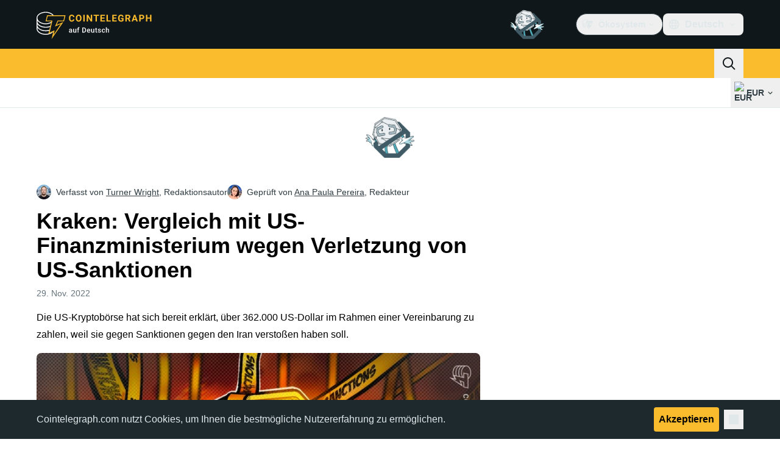

--- FILE ---
content_type: text/javascript; charset=utf-8
request_url: https://de.cointelegraph.com/_duck/ducklings/Bw7KbWEi.js
body_size: -837
content:
import{_ as t}from"./DPKx8PVH.js";import"./C515-5gH.js";import"./U8Io5Pzh.js";import"./Cos7-Kni.js";try{let e=typeof window<"u"?window:typeof global<"u"?global:typeof globalThis<"u"?globalThis:typeof self<"u"?self:{},d=new e.Error().stack;d&&(e._sentryDebugIds=e._sentryDebugIds||{},e._sentryDebugIds[d]="8ca20acf-f774-4861-8f09-edc4db80b489",e._sentryDebugIdIdentifier="sentry-dbid-8ca20acf-f774-4861-8f09-edc4db80b489")}catch{}export{t as default};


--- FILE ---
content_type: image/svg+xml
request_url: https://de.cointelegraph.com/_duck/img/icons/logo-rss.svg
body_size: -577
content:
<svg width="24" height="24" viewBox="0 0 24 24" fill="none" xmlns="http://www.w3.org/2000/svg">
<path fill-rule="evenodd" clip-rule="evenodd" d="M19.9992 19.5104C20.002 19.782 19.7791 20 19.5074 20H17.6003C17.3186 20 17.0936 19.7668 17.0895 19.4852C16.9921 12.737 11.2675 7.00777 4.51479 6.91046C4.23319 6.9064 4 6.68138 4 6.39975V4.4926C4 4.2209 4.21798 3.99802 4.48966 4.00076C12.8322 4.08476 19.9152 11.172 19.9992 19.5104ZM14.1805 19.5177C14.1846 19.7868 13.9623 20 13.6932 20H11.79C11.5037 20 11.2778 19.7593 11.2697 19.4731C11.168 15.8772 8.12837 12.8318 4.5269 12.7303C4.2407 12.7223 4 12.4963 4 12.21V10.3068C4 10.0377 4.21325 9.81542 4.48229 9.8195C9.68928 9.89839 14.1015 14.3158 14.1805 19.5177ZM8.36371 17.8181C8.36371 19.0232 7.38686 20 6.18185 20C4.97685 20 4 19.0232 4 17.8181C4 16.6131 4.97685 15.6363 6.18185 15.6363C7.38686 15.6363 8.36371 16.6131 8.36371 17.8181Z" fill="currentColor"/>
</svg>
